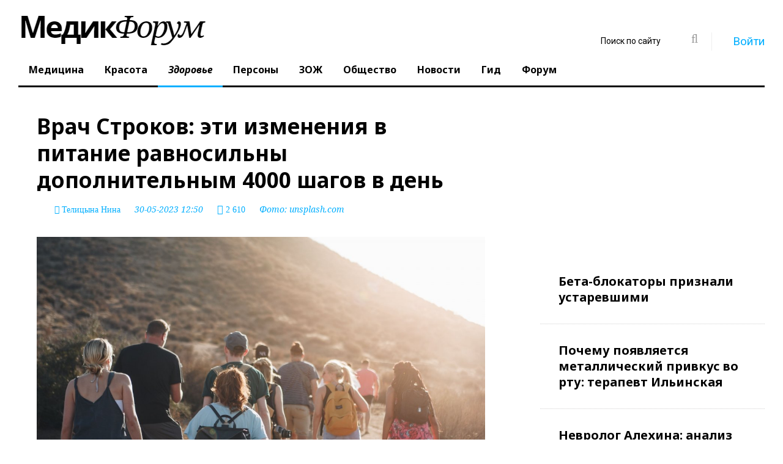

--- FILE ---
content_type: text/html; charset=utf-8
request_url: https://www.medikforum.ru/health/144429-rekomenduetsya-ohvatit-4000-dopolnitelnyh-poziciy-v-etoy-oblasti.html
body_size: 17301
content:
<!DOCTYPE html>
<html lang="ru" class="wide wow-animation">
  <head>
    <meta name="format-detection" content="telephone=no">
    <meta name="viewport" content="width=device-width, height=device-height, initial-scale=1.0, maximum-scale=1.0, user-scalable=0">
    <meta http-equiv="X-UA-Compatible" content="IE=Edge">
	<meta name="robots" content="noyaca" />
	<meta name="verify-admitad" content="5fac882f0e" />
    <link rel="icon" href="/favicon.ico?v=1" type="image/x-icon">
	<link rel="preload" as="script" href="/templates/med_scroll_new/js/core.min.js?v=10">
	<link rel="preload" as="script" href="/templates/med_scroll_new/js/script.js?v=35">
	<link rel="preload" as="style" href="/templates/med_scroll_new/css/style.css?v=97">
	<link rel="preload" href="https://www.medikforum.ru/engine/editor/jscripts/froala/fonts/fontawesome-webfont.woff2?v=4.5.0" as="font" type="font/woff2" crossorigin>
	<link rel="preconnect" href="https://mc.yandex.ru/">
	<link rel="preconnect" href="https://an.yandex.ru/">
	<!-- Google Tag Manager -->
<script>(function(w,d,s,l,i){w[l]=w[l]||[];w[l].push({'gtm.start':
new Date().getTime(),event:'gtm.js'});var f=d.getElementsByTagName(s)[0],
j=d.createElement(s),dl=l!='dataLayer'?'&l='+l:'';j.async=true;j.src=
'https://www.googletagmanager.com/gtm.js?id='+i+dl;f.parentNode.insertBefore(j,f);
})(window,document,'script','dataLayer','GTM-N89DPWJ');</script>
<!-- End Google Tag Manager -->
    <!-- Stylesheets-->
	<style>@charset "UTF-8";html{font-family:sans-serif}body{margin:0}header,main,nav,section{display:block}a{background-color:transparent}img{border:0}button,input{color:inherit;font-family:inherit;font-size:inherit;font-style:inherit;font-variant:inherit;font-weight:inherit;line-height:inherit;margin:0}button{overflow:visible}button{text-transform:none}button{-webkit-appearance:button}input{line-height:normal}*{box-sizing:border-box}::before,::after{box-sizing:border-box}html{font-size:10px}body{font-family:roboto,Helvetica,Arial,sans-serif;font-size:19px;line-height:1.375;color:rgb(0,0,0);background-color:rgb(255,255,255)}input,button{font-family:inherit;font-size:inherit;line-height:inherit}a{color:rgb(2,175,255);text-decoration:none}img{vertical-align:middle}.img-responsive{display:block;max-width:100%;height:auto}.small{font-size:87%}.text-left{text-align:left}.text-center{text-align:center}ul{margin-top:0;margin-bottom:11px}label{display:inline-block;max-width:100%;margin-bottom:5px;font-weight:700}.form-control{display:block;width:100%;height:50px;padding:13px 20px;font-size:16px;line-height:1.375;color:rgb(153,153,153);background-color:rgb(255,255,255);background-image:none;border:1px solid rgb(204,204,204);border-top-left-radius:0;border-top-right-radius:0;border-bottom-right-radius:0;border-bottom-left-radius:0;-webkit-box-shadow:rgba(0,0,0,.0745098) 0 1px 1px inset;box-shadow:rgba(0,0,0,.0745098) 0 1px 1px inset}.form-control::-webkit-input-placeholder{color:rgb(153,153,153)}.form-group{margin-bottom:15px}.btn{display:inline-block;margin-bottom:0;font-weight:700;text-align:center;vertical-align:middle;background-image:none;border:1px solid transparent;white-space:nowrap;padding:13px 20px;font-size:16px;line-height:1.375;border-top-left-radius:0;border-top-right-radius:0;border-bottom-right-radius:0;border-bottom-left-radius:0}.btn-warning{color:rgb(255,255,255);background-color:rgb(255,246,2);border-color:rgb(255,246,2)}.col-xs-12{position:relative;min-height:1px;padding-left:30px;padding-right:30px}.col-xs-12{float:left}.col-xs-12{width:100%}html :first-child{margin-top:0}html :last-child{margin-bottom:0}.shell{margin-right:auto;margin-left:auto;padding-left:30px;padding-right:30px;min-width:300px;max-width:480px}@media (min-width:992px){.shell{max-width:970px}}@media (min-width:1200px){.shell{max-width:1790px}}.range{margin-left:-30px;margin-right:-30px}[class*="cell-"]{padding-left:30px;padding-right:30px}@media (min-width:480px){.range{display:-webkit-flex;-webkit-flex:0 1 auto;-webkit-flex-flow:row wrap}.range>[class*="cell"]{-webkit-flex:0 0 100%;max-width:100%}}@media (min-width:480px){.range-xs-middle{-webkit-align-items:center}}@media (min-width:1200px){.range>.cell-lg-6{-webkit-flex-basis:50%;max-width:50%}}.veil{display:none!important}@media (min-width:768px){.reveal-sm-block{display:block!important}.reveal-sm-inline-block{display:inline-block!important}.reveal-sm-flex{display:-webkit-flex!important}.veil-sm{display:none!important}}a{color:rgb(2,175,255)}.small{font-size:14px;line-height:1.85714}ul{padding:0;margin:0}.list-inline-0>li{display:inline-block}.page .text-white{color:rgb(255,255,255)}.text-center{text-align:center}@media (min-width:768px){.text-sm-left{text-align:left}}.btn{padding:13px 28px;font-family:'noto sans'}.btn-warning{color:rgb(0,0,0);background-color:rgb(255,246,2);border-color:rgb(255,246,2)}.icon{display:inline-block;text-align:center}.icon::before{position:relative;display:inline-block;font-weight:400;font-style:normal;font-size:16px;speak:none;text-transform:none;-webkit-font-smoothing:antialiased}.icon.icon-circle{width:50px;height:50px;line-height:50px}.icon-default{background-color:rgb(255,255,255);color:rgb(153,153,153)}.icon-gray-base{background-color:rgb(0,0,0);color:rgb(255,255,255);background-position:initial initial;background-repeat:initial initial}.icon-circle{border-top-left-radius:50%;border-top-right-radius:50%;border-bottom-right-radius:50%;border-bottom-left-radius:50%}.section-top-50{padding-top:50px}html .page .offset-top-5{margin-top:5px}html .page .offset-top-12{margin-top:12px}@media (min-width:1200px){html .page .offset-lg-negative-right-26{margin-right:-26px}}html .element-groups-xl-custom{-webkit-transform:translateY(-30px);margin-bottom:-30px;margin-left:-30px}html .element-groups-xl-custom>*,html .element-groups-xl-custom>:first-child{display:inline-block;margin-top:30px;margin-left:30px}.text-normal{font-style:normal}body{-webkit-font-smoothing:subpixel-antialiased}img{max-width:100%;display:inline-block;height:auto}.divider-vertical{display:inline-block;border-top-style:none;border-left-width:1px;border-left-style:solid;border-left-color:rgb(239,239,239);width:1px}.divider-vertical.divider-xs{height:30px;margin-left:30px;margin-right:29px}.post{position:relative}.post .post-inner{display:inline-block;position:relative;margin:0 auto;width:100%;max-width:100%}@media (min-width:992px){.post .post-inner{width:100%}}.post-variant-1{display:-webkit-flex}.post-variant-1 img{min-width:100%}.form-control{display:block;width:100%;height:50px;padding:13px 20px;font-family:'noto serif',serif;font-style:italic;font-size:14px;line-height:1.57143;color:rgb(0,0,0);background-color:rgb(255,255,255);border:1px solid rgb(204,204,204);border-top-left-radius:0;border-top-right-radius:0;border-bottom-right-radius:0;border-bottom-left-radius:0;box-shadow:none;outline:none}.form-control::-webkit-input-placeholder{color:rgb(0,0,0)}.rd-navbar{display:none}.rd-navbar{display:none;background-color:rgb(255,255,255);box-shadow:none;background-position:initial initial;background-repeat:initial initial}.rd-navbar-toggle{position:relative;width:48px;height:48px;line-height:48px;color:rgb(255,255,255);background-color:transparent;border:none;display:none}.rd-navbar-toggle span{position:relative;display:block;margin:auto}.rd-navbar-toggle span::after,.rd-navbar-toggle span::before{content:'';position:absolute;left:0;top:-8px}.rd-navbar-toggle span::after{top:8px}.rd-navbar-toggle span::after,.rd-navbar-toggle span::before,.rd-navbar-toggle span{width:24px;height:4px;background-color:rgb(255,255,255);border-top-left-radius:2px;border-top-right-radius:2px;border-bottom-right-radius:2px;border-bottom-left-radius:2px}.rd-navbar-toggle span{-webkit-transform:rotate(180deg)}.rd-navbar-toggle span::before,.rd-navbar-toggle span::after{-webkit-transform-origin:1.71429px 50%}.rd-navbar-brand .brand-name{font-family:'noto serif',serif;font-size:60px;line-height:60px;text-decoration:none;font-weight:300;font-style:italic;color:rgb(0,0,0)}.rd-navbar-brand .brand-name span{font-family:'noto sans',serif;font-weight:700;font-style:normal}.rd-navbar-search-toggle{display:inline-block;font-weight:400;font-style:normal;font-variant:normal;font-size:18px;line-height:36px;font-family:FontAwesome}.rd-navbar-search-toggle,.rd-navbar-search-toggle::before,.rd-navbar-search-toggle::after{text-align:center;width:36px;height:36px}.rd-navbar-search-toggle::before,.rd-navbar-search-toggle::after{position:absolute;left:0;top:0}.rd-navbar-search-toggle::before{content:'\f002';-webkit-transform:scale(1) rotate(0deg)}.rd-navbar:not(.rd-navbar-fixed) .rd-navbar-search-toggle::after{content:'\f00d';-webkit-transform:scale(0) rotate(-90deg)}.rd-navbar-search-form-submit{display:inline-block;position:relative;width:48px;height:48px;line-height:48px;color:rgb(153,153,153);text-align:center;font-size:24px}.rd-navbar-search-form-submit::before{content:'\f002';font-family:fontawesome;font-weight:400;font-size:20px}.rd-navbar-login{display:block;background-color:rgb(255,255,255);padding:20px;border:1px solid rgb(239,239,239);position:absolute;top:50px;right:0;opacity:0;z-index:-1;width:290px;background-position:initial initial;background-repeat:initial initial}.user-forms{z-index:99}.form-group{position:relative;text-align:left}.form-group{text-align:left}label{display:block}ul{list-style:none}@media (max-width:767px){body{font-family:roboto,Helvetica,Arial,sans-serif;font-size:16px;line-height:1.375;color:rgb(0,0,0);background-color:rgb(255,255,255)}.shell{margin-right:0;margin-left:0;padding:0 5px;min-width:300px;max-width:100%}.range{margin-left:0;margin-right:0}[class*="cell-"]{padding:0}.icon.icon-circle{width:40px;height:40px;line-height:40px}}@media (max-width:1199px) and (min-width:768px){.shell{margin-right:0;margin-left:0;padding:0 5px;min-width:300px;max-width:100%}.range{margin-left:0;margin-right:0}.post{margin:0 10px}}.instagram-media{margin:0 auto!important;}.vrezka{padding:15px;background-color:#0993dd;color:#fff;box-shadow: 0 14px 28px rgba(0,0,0,0.25), 0 10px 10px rgba(0,0,0,0.22);}h1,.h1{line-height: 1.26;font-size: 35px;font-family: noto sans,sans-serif;font-weight: 700;}.cell-lg-8 {-webkit-flex-basis: 66.66667%;-ms-flex-preferred-size: 66.66667%;flex-basis: 66.66667%;max-width: 66.66667%;}.cell-lg-4 {-webkit-flex-basis: 33.33333%;-ms-flex-preferred-size: 33.33333%;flex-basis: 33.33333%;max-width: 33.33333%;}.rd-navbar-static .rd-navbar-nav>li>a, .rd-navbar-fullwidth .rd-navbar-nav>li>a {position: relative;display: block;padding: 15px 17px 16px;font-family: noto sans,serif;color: #000;font-weight: 700;font-size: 16px;line-height: 1.2;text-decoration: none;transition: .3s ease-out;}@media screen and (min-width:768px){.video_player_yt{width:100%;height:400px}}.warning_txt {padding: 35px; background-color: #f1f1f1; font-style: italic;}.rd-navbar-static .rd-navbar-nav > li > .rd-navbar-dropdown li.rd-navbar--has-dropdown > a:after, .rd-navbar-fullwidth .rd-navbar-nav > li > .rd-navbar-dropdown li.rd-navbar--has-dropdown > a:after {content: '\f105'!important;font-family: 'FontAwesome'!important;}</style>
	<style>
		.rd-navbar-static .rd-navbar-dropdown, .rd-navbar-fullwidth .rd-navbar-dropdown {
		  width: 300px!important;
		}
	</style>
	
		<!--[if lt IE 10]>
    <div style="background: #212121; padding: 10px 0; box-shadow: 3px 3px 5px 0 rgba(0,0,0,.3); clear: both; text-align:center; position: relative; z-index:1;"><a href="http://windows.microsoft.com/en-US/internet-explorer/"><img src="images/ie8-panel/warning_bar_0000_us.jpg" border="0" height="42" width="820" alt="You are using an outdated browser. For a faster, safer browsing experience, upgrade for free today."></a></div>
    <script src="js/html5shiv.min.js"></script>
		<![endif]-->
	<meta charset="utf-8">
<title>Вы охватите 4000 дополнительных шагов, если измените сове питание. |  MedikForum.ru</title>
<meta name="description" content="Если вы хотите быть в хорошей физической форме, вы должны заниматься спортом. Это считается набором. Но питание также играет свою роль в фитнесе, как теперь обнаружили исследователи. Это может сравниться с эффектом от дополнительных 4000 шагов в день. Просто ешьте в меру.">


<meta property="og:type" content="article">
<meta property="og:title" content="Врач Строков: эти изменения в питание равносильны дополнительным 4000 шагов в день">
<meta property="og:url" content="https://www.medikforum.ru/health/144429-rekomenduetsya-ohvatit-4000-dopolnitelnyh-poziciy-v-etoy-oblasti.html">
<meta name="news_keywords" content="советы врачей, средиземноморская диета, долголетие">
<meta property="og:image" content="https://mon.medikforum.ru/uploads/posts/2023-05/1685441222_luke-porter-neqec7qa9fm-unsplash.jpg">
<meta property="og:description" content="Если вы хотите быть в хорошей физической форме, вы должны заниматься спортом. Это считается набором. Но питание также играет свою роль в фитнесе, как теперь обнаружили исследователи. Это может сравниться с эффектом от дополнительных 4000 шагов в день. Просто ешьте в меру. Согласно недавнему">
<link rel="search" type="application/opensearchdescription+xml" href="https://www.medikforum.ru/index.php?do=opensearch" title="Информационный портал о здоровье, медицине и красоте в России и мире"><link rel="amphtml" href="https://www.medikforum.ru/health/144429-rekomenduetsya-ohvatit-4000-dopolnitelnyh-poziciy-v-etoy-oblasti/amp.html">
<link rel="preload" as="image" href="https://mon.medikforum.ru/uploads/posts/2023-05/1685441222_luke-porter-neqec7qa9fm-unsplash.jpg"><link rel="preload" as="image" href="https://mon.medikforum.ru/uploads/posts/2023-05/thumbs/1685441222_luke-porter-neqec7qa9fm-unsplash.jpg"><link rel="preload" as="image" href="https://mon.medikforum.ru/uploads/posts/2023-05/1685441222_luke-porter-neqec7qa9fm-unsplash.jpg"><link rel="preload" as="image" href="https://mon.medikforum.ru/uploads/posts/2023-05/1685441222_luke-porter-neqec7qa9fm-unsplash.jpg">


<link href="/templates/med_scroll_new/css/style.css?v=96" rel="stylesheet">


<link href="/engine/editor/jscripts/froala/fonts/font-awesome.css" rel="stylesheet">


  </head>
  <body>
<!-- Google Tag Manager (noscript) -->
<noscript><iframe src="https://www.googletagmanager.com/ns.html?id=GTM-N89DPWJ"
height="0" width="0" style="display:none;visibility:hidden"></iframe></noscript>

<!-- Yandex.Metrika counter -->
<script type="text/javascript" >
   (function(m,e,t,r,i,k,a){m[i]=m[i]||function(){(m[i].a=m[i].a||[]).push(arguments)};
   m[i].l=1*new Date();k=e.createElement(t),a=e.getElementsByTagName(t)[0],k.async=1,k.src=r,a.parentNode.insertBefore(k,a)})
   (window, document, "script", "https://mc.yandex.ru/metrika/tag.js", "ym");

   ym(87003818, "init", {
        clickmap:true,
        trackLinks:true,
        accurateTrackBounce:true,
        webvisor:true
   });
</script>
<noscript><div><img src="https://mc.yandex.ru/watch/87003818" style="position:absolute; left:-9999px;" alt="" /></div></noscript>
<!-- /Yandex.Metrika counter -->

<script type="text/javascript">(function(c,s,t,r,e,a,m){c[e]=c[e]||function(){(c[e].q=c[e].q||[]).push(arguments)},c[e].p=r,a=s.createElement(t),m=s.getElementsByTagName(t)[0],a.async=1,a.src=r,m.parentNode.insertBefore(a,m)})(window,document,'script','https://c.sberlead.ru/clickstream.bundle.js','csa');csa('init', {analyticsId: '05c44156-d27a-489f-8a97-4ce2e7a0c419'}, true, true);</script>

<!-- End Google Tag Manager (noscript) -->

  
    <!-- Page-->
    <div class="page text-left">
		<div class="shell">
			<div class="reveal-sm-flex range-xs-middle">
				<div class="text-center col-xs-12" style="background-color: #fff;"></div>
			</div>
		</div>
	
	  <header class="page-head" style="min-height:134px;">
        <div class="rd-navbar-wrap">
          <nav class="rd-navbar rd-navbar-default rd-navbar-static" data-layout="rd-navbar-fixed" data-sm-layout="rd-navbar-fullwidth" data-lg-layout="rd-navbar-static" data-stick-up-offset="198" data-md-layout="rd-navbar-fullwidth">
            <div class="rd-navbar-inner">
              
              <div class="rd-navbar-panel">
                <button class="rd-navbar-toggle" data-rd-navbar-toggle=".rd-navbar-nav-wrap"><span></span></button>
                <div class="rd-navbar-brand"><a href="/" class="brand-name"><img src="/templates/med_scroll_new/logo.jpg" /></a></div>
              </div>
              <div class="rd-navbar-nav-wrap">
                <div class="rd-navbar-social-list">
				<div class="rd-navbar-top-part-right" style="position: absolute; top: 40px; right: 30px; z-index:3;">
                  <div data-rd-navbar-toggle=".rd-navbar-search-wrap" class="rd-navbar-search-toggle"></div>
					  <div class="rd-navbar-search-wrap">
						<div class="rd-navbar-search">
						  <form action="" method="post" class="rd-navbar-search-form">
								<input type="hidden" name="do" value="search" />
								<input type="hidden" name="subaction" value="search" />
							<label class="rd-navbar-search-form-input">
								<input type="text" name="story" id="story" placeholder="Поиск по сайту" autocomplete="off">
							</label>
							<button type="submit" class="rd-navbar-search-form-submit"></button>
						  </form>
						</div>
					  </div>
					  <div class="divider-vertical divider-xs"></div>
					 
 
  <div class="element-groups-xl-custom user-forms"><a href="#" data-rd-navbar-toggle=".rd-navbar-login" class="rd-navbar-login-btn"><span class="icon icon-sm fa fa-unlock-alt text-white veil-sm"></span><span class="veil reveal-sm-inline-block">Войти</span></a>
	<!-- Navbar login-->
	<div class="rd-navbar-login">
	  <form method="post" action=''>
		<div class="form-group">
		  <input type="text" name="login_name" placeholder="E-mail" class="form-control" />
		</div>
		<div class="form-group offset-top-12">
		  <input type="password" name="login_password" placeholder="Пароль" class="form-control" />
		</div>
		<div>
			<a href="https://oauth.vk.com/authorize?client_id=6347267&amp;redirect_uri=https%3A%2F%2Fwww.medikforum.ru%2Findex.php%3Fdo%3Dauth-social%26provider%3Dvk&amp;scope=offline%2Cemail&amp;state=31834940470e849de44c8efd4bc3bf2e&amp;response_type=code&amp;v=5.90" target="_blank"><div class="icon icon-circle fa fa-vk icon-gray-base offset-top-5" title="Авторизация через Вконтакте"></div></a>
			<a href="https://www.facebook.com/dialog/oauth?client_id=473100466100143&amp;redirect_uri=https%3A%2F%2Fwww.medikforum.ru%2Findex.php%3Fdo%3Dauth-social%26provider%3Dfc&amp;scope=public_profile%2Cemail&amp;display=popup&amp;state=31834940470e849de44c8efd4bc3bf2e&amp;response_type=code" target="_blank"><div class="icon icon-circle fa fa-facebook icon-gray-base offset-top-5" title="Авторизация через Фейсбук"></div></a>
			
			
			<a href="https://www.medikforum.ru/index.php?do=register" class="rd-navbar-register-btn"><span class="icon icon-sm fa fa-user text-white veil-sm"></span><span class="veil reveal-sm-inline-block">Регистрация</span></a>
		</div>
		<input name="login" type="hidden" id="login" value="submit">
		<button type="submit" class="btn btn-warning offset-top-12 text-normal">Войти</button>
	  </form>
	</div><!--<a href="https://www.medikforum.ru/index.php?do=register" class="rd-navbar-register-btn"><span class="icon icon-sm fa fa-user text-white veil-sm"></span><span class="veil reveal-sm-inline-block">Регистрация</span></a>-->
  </div>
  
                </div>
                </div>
                <ul class="rd-navbar-nav">
                  <!--<li ><a href="/">Главная</a></li>-->
                  <li ><a href="/medicine/">Медицина</a></li>
                  <li ><a href="/beauty/">Красота</a></li>
                  <li class="active"><a href="/health/">Здоровье</a></li>
                  <li ><a href="/persons/">Персоны</a></li>
                  <li ><a href="/zoj/">ЗОЖ</a></li>
                  <li ><a href="/society/">Общество</a></li>
                  <li ><a href="/tags/">Новости</a></li>
                  <li><a href="/guide.html">Гид</a></li>
                  <li><a href="/forum/">Форум</a></li>
                </ul>
              </div>
            </div>
          </nav>
        </div>
      </header>

	  <main class="page-content">

		
		

		
		
        <section class="offset-top-25 infinity-article">
          <div class="shell">
            <div class="range text-md-left">
              <div class="cell-lg-8">
				
					

				
				
				
				
					
					
					<div class="cell-lg-9">
	<div class="range range-lg-reverse">
	  <div class="cell-lg-12">
		<div class="post post-default post-variant-3" style="margin:0;" id="end_news">
		<article itemscope itemtype="http://schema.org/NewsArticle">
		  <div class="offset-top-12">
			<h1 class="h1 text-gray-base" itemprop="headline">Врач Строков: эти изменения в питание равносильны дополнительным 4000 шагов в день</h1>
			<div class="post-meta element-groups-custom offset-top-12">  <i class="fa fa-user" aria-hidden="true" itemprop="author" itemscope itemtype="http://schema.org/Person"> <a href="https://www.medikforum.ru/user/nina_telicyna/news/"><span itemprop="name">Телицына Нина</span></a></i>  <time datetime="2023-05-30T12:50:52+0300" itemprop="datePublished">30-05-2023 12:50</time> <span class="icon fa fa-eye"> <noindex>2 610</noindex></span><!-- <a href="#comments" class="post-meta-comment show-comments" rel="nofollow"><noindex>0</noindex></a>-->  <small>Фото: <a rel="nofollow" href="https&#58;//unsplash.com/photos/NEqEC7qa9FM" target="_blank" id="img_from" class="img_from" data-url="https&#58;//unsplash.com/photos/NEqEC7qa9FM">https&#58;//unsplash.com/photos/NEqEC7qa9FM</a></small></div>
			<meta itemscope itemprop="mainEntityOfPage" itemType="https://schema.org/WebPage" itemid="https://www.medikforum.ru/health/144429-rekomenduetsya-ohvatit-4000-dopolnitelnyh-poziciy-v-etoy-oblasti.html"/>
		  </div>

		  
		  
		  <div class="offset-top-12" itemprop="articleBody"><div style="text-align:center;"><!--dle_image_begin:https://mon.medikforum.ru/uploads/posts/2023-05/1685441222_luke-porter-neqec7qa9fm-unsplash.jpg|--><img   data-src="https://mon.medikforum.ru/uploads/posts/2023-05/1685441222_luke-porter-neqec7qa9fm-unsplash.jpg" class="lazy" src="https://mon.medikforum.ru/uploads/posts/2023-05/1685441222_luke-porter-neqec7qa9fm-unsplash.jpg" width="1200" height="800"  style="max-width:100%;" alt="Врач Строков: эти изменения в питание равносильны дополнительным 4000 шагов в день" /><!--dle_image_end--></div><br><br><b>Если вы хотите быть в хорошей физической форме, вы должны заниматься спортом. Это считается набором. Но питание также играет свою роль в фитнесе, как теперь обнаружили исследователи. Это может сравниться с эффектом от дополнительных 4000 шагов в день.<br></b><br><br>Просто ешьте в меру. Согласно недавнему исследованию, это может сработать. Те, кто питается по средиземноморской диете, достигают таких же положительных эффектов, как и при дополнительных 4000 шагов в день.<br><br><div class="quote">«Это исследование предоставляет одни из самых убедительных и точных данных на сегодняшний день, которые показывают связь между тем, что лучшее питание может привести к улучшению физической формы. Улучшение физической формы, наблюдалось у участников на лучшей диете, было похоже на эффект, когда они проходили больше 4000 шагов каждый день», - говорит врач-нутрициолог Игорь Строков специально для МедикФорум.</div><br><br><div class="read_more"><a href="https://www.medikforum.ru/medicine/41665-perechen-zhiznenno-vazhnyh-lekarstv-rasshirili-na-46-preparatov.html" target="_blank">Перечень жизненно важных лекарств расширили на 46 препаратов</a></div><br><br><h3>Исследовательская группа проанализировала эти данные о фитнесе</h3><br>Исследовательская группа изучила кардиореспираторную пригодность для своего анализа. Это способность легких и кровотока доставлять кислород в организм. Кардиореспираторная пригодность обычно ухудшается в течение жизни. Вот почему, в том числе, иммунная система работает уже не так эффективно и возрастает риск сердечно-сосудистых заболеваний. <br><br>Кардиореспираторная подготовка также учитывает здоровье других органов, таких как сердце, легкие, кровеносные сосуды и мышцы. Поэтому он считается одним из наиболее значимых прогностических факторов долголетия и здоровья.<br><br><br><div class="read_more"><a href="https://www.medikforum.ru/incident/11832-gruzovik-obrushil-most.html" target="_blank">Грузовик обрушил мост</a></div><br><br><h3>Вот что такое фитнес-питание</h3><br><div class="quote">"Традиционная средиземноморская диета означает: много свежих овощей и фруктов, бобовые, цельнозерновые продукты с высоким содержанием клетчатки и орехи, мало мяса, много рыбы и высококачественные масла, такие как оливковое масло". </div><br><br>Во всей когорте общее потребление энергии составило около<ul class="list-marked"><li>44 процента из углеводов</li><li>36 процентов из жиров и</li><li>17 процентов из белков.</li></ul><div class="quote">«Если 20-летний изменит питание, он получит около десяти лет жизни. <b>Когда 60-летний человек делает этот переход, он все равно получает около восьми лет жизни</b>».</div><br><br><br>Ранее МедикФорум <a href="https://www.medikforum.ru/zoj/144419-vrach-bobrovskiy-nazval-samyy-vrednyy-i-samyy-poleznyy-tip-krasnogo-myasa.html">писал</a> о самом вредном виде мяса.<br><br><br><br><p class="warning_txt"><b>Важно<span style="color:#fc272d;">!</span></b> Информация предоставлена в справочных целях. О противопоказаниях и побочных действиях спрашивайте у специалиста и ни при каких обстоятельствах не занимайтесь самолечением. При первых признаках заболевания обратитесь к врачу.</p></div>
		  
		  
		  
		  
		  
			

		  
		  
		  
		  
			
			<style>
				.article_expert {background-color:#f1f1f1; padding:30px; display: inline-block; margin-top: 20px; width:100%;}
				.article_expert_name {font-weight: 500;}
				.article_expert_photo {width: max-content; float: left; margin-right: 20px; border-radius: 50%; overflow: hidden; display: block; max-width: 150px; max-height: 150px;}
				.article_org_logo {width: max-content; float: left; margin-right: 20px; overflow: hidden; display: block; max-width: 150px; max-height: 150px;}
				.article_expert_descr {margin: 25px 0 0 0; font-size: 12px;}
				.article_expert_knows {font-style: italic; font-size: 14px;}
				.article_expert_link {color:#000; text-decoration:none;}
				.article_expert_link:hover {text-decoration:underline;}
				.old-ul li{list-style: inside; margin-left: 20px;}
			</style>
		  
<div class="scroller-status">
  <div class="infinite-scroll-request loader-ellips">
  </div>
</div>		  

<div class="article__bottom offset-top-45"><div class="article__bottom-list"><span class="article__bottom-txt">Читать MedikForum.ru в </span><a class="article__bottom-item m-ya" href="https://yandex.ru/news/?favid=12390" title="Яндекс Новости" target="_blank"></a><a class="article__bottom-item m-dzen" href="https://zen.yandex.ru/medikforum.ru?invite=1" title="Яндекс.Дзен" target="_blank"></a></div>
<script src="https://yastatic.net/share2/share.js"></script>
<div class="ya-share2" data-curtain data-shape="round" data-limit="0" data-direction="vertical" data-more-button-type="long" data-services="vkontakte,odnoklassniki,telegram" data-title="Врач Строков: эти изменения в питание равносильны дополнительным 4000 шагов в день" data-url="https://www.medikforum.ru/health/144429-rekomenduetsya-ohvatit-4000-dopolnitelnyh-poziciy-v-etoy-oblasti.html"></div>
</div>

<style>

.read_more:before {
  font:normal normal normal 14px/1 FontAwesome;
  content: '\f004';
  color: #ff0000;
    font-size: 21px;
    margin-right: 15px;
}
.read_more {margin-bottom: -15px; padding: 0 15px; border-bottom: 1px #f1f1f1 solid; border-top: 1px #f1f1f1 solid;}
.read_more a {
    font-size: 22px;
    color: #000;
    font-weight: 700;
    font-style: italic;
    text-decoration: underline;
}
.read_more_related {margin-top: 15px; padding: 10px 15px;}
.read_more_related a {
    font-size: 22px;
    color: #000;
    font-weight: 700;
    font-style: italic;
    text-decoration: underline;
}
</style>
		  
		  </article>
		  
		</div>
	  </div>
		
	</div>
	
			<div class="full-story-ads-bottom offset-top-60 offset-bottom-0">
		<!-- Yandex.RTB R-A-32874-13 -->
		<div id="yandex_rtb_R-A-32874-13-144429"></div>
		<script type="text/javascript">
			(function(w, d, n, s, t) {
				w[n] = w[n] || [];
				w[n].push(function() {
					Ya.Context.AdvManager.render({
						blockId: "R-A-32874-13",
						renderTo: "yandex_rtb_R-A-32874-13-144429",
						pageNumber: 144429
					});
				});
				t = d.getElementsByTagName("script")[0];
				s = d.createElement("script");
				s.type = "text/javascript";
				s.src = "//an.yandex.ru/system/context.js";
				s.async = false;
				t.parentNode.insertBefore(s, t);
			})(this, this.document, "yandexContextAsyncCallbacks");
		</script>
	</div>


<div class="read_more_related"><a href="https://www.medikforum.ru/zoj/79240-pravilo-10-000-shagov-v-den-mogut-peresmotret.html">Правило 10 000 шагов в день могут пересмотреть</a></div><div class="read_more_related"><a href="https://www.medikforum.ru/health/91554-uchenye-podschitali-kolichestvo-shagov-kotorye-nuzhny-chtoby-snizit-veroyatnost-smerti.html">Ученые подсчитали количество шагов, которые нужны, чтобы снизить вероятность смерти</a></div><div class="read_more_related"><a href="https://www.medikforum.ru/health/139473-demenciya-skolko-shagov-vy-delaete-v-den-optimalnyy-podschet-shagov-mozhet-snizit-risk-na-62.html">Сколько шагов вы делаете в день? Невролог назвала количества, которое снижает риск деменции на 62%</a></div>


<div class="post-meta offset-top-45"><span class="post-meta-tags">Теги : <a href="https://www.medikforum.ru/tags/%D1%81%D0%BE%D0%B2%D0%B5%D1%82%D1%8B%20%D0%B2%D1%80%D0%B0%D1%87%D0%B5%D0%B9/">советы врачей</a>, <a href="https://www.medikforum.ru/tags/%D1%81%D1%80%D0%B5%D0%B4%D0%B8%D0%B7%D0%B5%D0%BC%D0%BD%D0%BE%D0%BC%D0%BE%D1%80%D1%81%D0%BA%D0%B0%D1%8F%20%D0%B4%D0%B8%D0%B5%D1%82%D0%B0/">средиземноморская диета</a>, <a href="https://www.medikforum.ru/tags/%D0%B4%D0%BE%D0%BB%D0%B3%D0%BE%D0%BB%D0%B5%D1%82%D0%B8%D0%B5/">долголетие</a></span></div>





<style>
.article__bottom {
    display: -webkit-box;
    display: -webkit-flex;
    display: -moz-box;
    display: -ms-flexbox;
    display: flex;
    -webkit-box-align: center;
    -webkit-align-items: center;
    -moz-box-align: center;
    -ms-flex-align: center;
    align-items: center;
    -webkit-box-pack: justify;
    -webkit-justify-content: space-between;
    -moz-box-pack: justify;
    -ms-flex-pack: justify;
    justify-content: space-between;
}
.article__bottom-txt {
    display: inline-block;
    font-weight: bold;
    font-size: 17px;
    line-height: 17px;
    color: #5e5e5e;
    padding-right: 12px;
    padding-bottom: 0;
}
.article__bottom-list {
    -webkit-box-flex: 1;
    -webkit-flex: 1 auto;
    -moz-box-flex: 1;
    -ms-flex: 1 auto;
    flex: 1 auto;
	text-align: left;
}
.article__bottom-item:first-child {
    border-radius: 6px 0px 0px 6px;
}
.article__bottom-item.m-ya {
    width: 172px;
}
.article__bottom-item.m-ya {
    background-image: url(https://mon.medikforum.ru/uploads/yandexnews_btn.svg);
    width: 142px;
}
.article__bottom-item {
    background: #fff;
    display: inline-block;
    vertical-align: top;
    box-shadow: 0px 0.800089px 4.80053px rgb(32 33 36 / 28%);
    overflow: hidden;
    margin-right: 20px;
    background-repeat: no-repeat;
    background-size: cover;
    background-position: 50%;
    width: 49%;
    height: 32px;
}
.article__bottom-item:last-child {
    margin: 0;
    border-radius: 0px 6px 6px 0px;
}
.article__bottom-item.m-dzen {
    width: 143px;
}
.article__bottom-item.m-dzen {
    background-image: url(https://mon.medikforum.ru/uploads/yandexdzen_btn.svg);
    width: 120px;
}
</style>		

	
	
	<div id="comments"  class="heading-divider hidden">
		<p class="heading-italic text-light h3">Оставить комментарий</p>
	
	<!--dleaddcomments-->
	</div>

		
	<hr class="divider offset-top-60">
	<div class="range range-sm-justify offset-top-30 nextprev hidden">
	  <div class="cell-sm-6 cell-xl-4 text-sm-left">
		<div class="inset-left-30 infinity-next" data-url="https://www.medikforum.ru/health/144428-doktor-delitsya-pyatyu-sovetami-kak-izbavitsya-ot-zhira-na-zhivote-i-sdelat-zhivot-ploskim-bez-ogranichitelnoy-diety.html"></div>
	  </div>
	</div>
		
</div>

<script>
function MenuNewsBuild2(a, c) {
    var b = [];
    b[0] = "<a onclick=\"ajax_prep_for_edit('" + a + "', '" + c + '\'); return false;" href="#">' + menu_short + "</a>";
    "" != dle_admin && (b[1] = '<a href="' + dle_root + dle_admin + "?mod=editnews&action=editnews&id=" + a + '" target="_blank">' + menu_full + "</a>");
    
    return b
}
/*

var domain_img_url = "https&#58;//unsplash.com/photos/NEqEC7qa9FM";

if(domain_img_url.indexOf('.com') < 0) {
    domain_img_url = domain_img_url + '.com';
    document.getElementById('img_from').href = domain_img_url;
}
if(domain_img_url.indexOf('http') < 0) {
    domain_img_url = 'https://'+domain_img_url;
    document.getElementById('img_from').href = domain_img_url;
}

var domain_img_from = domain_img_url.split('/');
if(domain_img_from[2] !== undefined) {
document.getElementById('img_from').innerHTML = domain_img_from[2];
}
*/
</script>
					
				
				
				
				
				

              
			  </div>
			  
			  
              <div id="aside2-144429" class="cell-lg-4">
				<div class="sticky">
						
						
					
						<!-- Yandex.RTB R-A-32874-22 -->
						<div id="yandex_rtb_R-A-32874-22-144429" style="min-height:250px;"></div>
					
					
					
					

					
					
					
						
						<div class="offset-top-30 text-center">
							<noindex><div class="text-sm-left cell-xs-preffix-1 cell-xs-10 cell-sm-6 cell-sm-preffix-0 cell-md-4 offset-top-45 offset-sm-top-0">
	<div class="post post-variant-3">
	
	  <div class="h5 text-bold"><a href="https://www.medikforum.ru/medicine/139354-beta-blokatory-priznali-ustarevshimi.html" class="post-link">Бета-блокаторы признали устаревшими</a></div>
	</div>
</div>
<hr class="divider divider-dashed">
<div class="text-sm-left cell-xs-preffix-1 cell-xs-10 cell-sm-6 cell-sm-preffix-0 cell-md-4 offset-top-45 offset-sm-top-0">
	<div class="post post-variant-3">
	
	  <div class="h5 text-bold"><a href="https://www.medikforum.ru/health/140635-pochemu-poyavlyaetsya-metallicheskiy-privkus-vo-rtu-terapevt-ilinskaya.html" class="post-link">Почему появляется металлический привкус во рту: терапевт Ильинская</a></div>
	</div>
</div>
<hr class="divider divider-dashed">
<div class="text-sm-left cell-xs-preffix-1 cell-xs-10 cell-sm-6 cell-sm-preffix-0 cell-md-4 offset-top-45 offset-sm-top-0">
	<div class="post post-variant-3">
	
	  <div class="h5 text-bold"><a href="https://www.medikforum.ru/health/140636-vasha-krov-mozhet-pomoch-opredelit-rannee-nachalo-demencii-pokazalo-novoe-issledovanie.html" class="post-link">Невролог Алехина: анализ крови поможет определить раннее начало деменции</a></div>
	</div>
</div>
<hr class="divider divider-dashed">
</noindex>
						</div>
						
					
					
				</div>

<style>
.sticky {    position: static;
    position: sticky;
    top: 30px;
    right: 0;}
.sticky2 {
  top: 50px!important;
  position: fixed;
  z-index: 19;
}
.stop {
  position: relative;
  z-index: 19;
}
.mark {
	position: absolute;
    top: -16px;
    width: 238px;
    font-size: 9px;
	color: #000;
    background-color: #f1f1f1;
}
</style>

              </div>
			  
            </div>
          </div>
			<script type="text/javascript">
				(function(w, d, n, s, t) {
					w[n] = w[n] || [];
					w[n].push(function() {
						Ya.Context.AdvManager.render({
							blockId: "R-A-32874-22",
							renderTo: "yandex_rtb_R-A-32874-22-144429",
							pageNumber: "144429"
						});
					});
					t = d.getElementsByTagName("script")[0];
					s = d.createElement("script");
					s.type = "text/javascript";
					s.src = "//an.yandex.ru/system/context.js";
					s.async = true;
					t.parentNode.insertBefore(s, t);
				})(this, this.document, "yandexContextAsyncCallbacks");
			</script>
        </section>
      </main>
		
	  
      <!-- Page Footer-->
      <footer class="page-footer">
        <div class="shell offset-top-60">
          <hr class="divider divider-lg offset-0">
          <div class="range text-center text-lg-left section offset-top-0">
            <div class="cell-xs-4 cell-md-2 offset-top-45 offset-lg-top-0">
              <span class="h6">Разделы</span>
              <ul class="small text-center text-lg-left list-unstyled list text-italic font-accent">
				<li><a href="/guide.html">Путеводитель</a></li>
				<noindex>
				<li><a href="/medicine/">Медицина</a></li>
				<li><a href="/beauty/">Красота</a></li>
				<li><a href="/health/">Здоровье</a></li>
				<li><a href="/persons/">Персоны</a></li>
				<li><a href="/zoj/">ЗОЖ</a></li>
				<li><a href="/forum/">Форум</a></li>
				<li><a href="/tags/">Новости</a></li>
			    </noindex>
				<li><a href="/services.html">Сервисы</a></li>
				<li><a href="/?do=lastcomments">Комментарии</a></li>
              </ul>
            </div>
            
            <div class="cell-xs-4 cell-md-2 offset-top-45 offset-lg-top-0">
              <span class="h6">Информация</span>
              <ul class="small text-center text-lg-left list-unstyled list text-italic font-accent">
                <li><a href="/send.html">О портале</a></li>
                <li><a href="https://www.medikforum.ru/send.html#show_ads">Размещение рекламы</a></li>
                <li><a href="https://www.medikforum.ru/index.php?do=feedback">Обратная связь</a></li>
                <li><a href="https://www.medikforum.ru/rules.html">Правила сайта</a></li>
                <li><a href="https://www.medikforum.ru/politika-konfidencialnosti.html">Политика конфиденциальности</a></li>
                <li><a href="https://www.medikforum.ru/agreement.html">Обработка персональных данных</a></li>
              </ul>
			  <!-- list social-->
				<ul class="list-inline-0">
					<li><a rel="nofollow" href="https://news.yandex.ru/index.html?from=rubric&favid=12390" class="icon icon-circle fa fa-newspaper-o icon-default" target="_blank" title="Добавить в источники Яндекс Новости"></a></li>
					<li><a rel="nofollow" href="https://vk.com/medfor" class="icon icon-circle fa fa-vk icon-default" target="_blank"></a></li>
				</ul>
            </div>
			
				<div class="cell-xs-4 cell-md-2 offset-top-45 offset-lg-top-0">
				  <span class="h6">Архив новостей</span><br />
				  <div class="small text-center text-lg-left list-unstyled list text-italic font-accent">
					 <a class="archives" href="https://www.medikforum.ru/2025/12/">Декабрь 2025 (54)</a><br /><a class="archives" href="https://www.medikforum.ru/2025/11/">Ноябрь 2025 (278)</a><br /><a class="archives" href="https://www.medikforum.ru/2025/10/">Октябрь 2025 (217)</a><br /><a class="archives" href="https://www.medikforum.ru/2025/09/">Сентябрь 2025 (196)</a><br /><a class="archives" href="https://www.medikforum.ru/2025/08/">Август 2025 (250)</a><br /><a class="archives" href="https://www.medikforum.ru/2025/07/">Июль 2025 (291)</a><br /><a class="archives" href="https://www.medikforum.ru/2025/06/">Июнь 2025 (175)</a><br /><a class="archives" href="https://www.medikforum.ru/2025/05/">Май 2025 (136)</a><br /><a class="archives" href="https://www.medikforum.ru/2025/04/">Апрель 2025 (136)</a><br /><a class="archives" href="https://www.medikforum.ru/2025/03/">Март 2025 (146)</a><br /><a class="archives" href="https://www.medikforum.ru/2025/02/">Февраль 2025 (172)</a><br /><a class="archives" href="https://www.medikforum.ru/2025/01/">Январь 2025 (261)</a><br /><div id="dle_news_archive" style="display:none;"><a class="archives" href="https://www.medikforum.ru/2024/12/">Декабрь 2024 (283)</a><br /></div><div id="dle_news_archive_link" ><br /><a class="archives" href="/archive-news.html">Весь архив</a></div>
				  </div>
				</div>
            
			<div class="cell-xs-12 cell-md-6 offset-top-45 offset-lg-top-0">
                <div class="cell-md-12 text-center text-md-left offset-top-25 offset-md-top-0">
              <div class="brand reveal-md-inline-block"><noindex><a href="/" class="brand-name" rel="nofollow"><span>Медик</span>Форум</a></noindex></div>
              <p class="reveal-md-inline-block offset-top-20 offset-top-md-0 small">18+ © 2025. Электронное периодическое новостное издание «Медикфорум». Зарегистрировано Федеральной службой по надзору в сфере связи, информационных технологий и массовых коммуникаций (Роскомнадзор). Свидетельство Эл № ФС77-39067 от 09 марта 2010 г.<br /><br />
Учредитель: ООО «Медикфорум», главный редактор: Игорь Петров, директор по рекламе: Людмила Овчарова.<br />Адрес редакции: 107564, г. Москва, ул. Краснобогатырская, д. 42. Телефон: <a href="tel:+74959700222" rel="nofollow">+7 (495) 970-02-22</a>, e-mail: <a href="mailto:medikforum@yandex.ru" rel="nofollow">medikforum@yandex.ru</a>.<br /><br />
Все права защищены. Копирование и использование полных материалов запрещено, частичное цитирование возможно только при условии гиперссылки на сайт www.medikforum.ru.<br /><br />
Информация на сайте представлена исключительно в ознакомительных целях. Необходима консультация с вашим лечащим врачом перед использованием любого средства, препарата, лечения или процедуры.
</p>
            </div>
            </div>
          </div>

        </div>
      </footer>
      <!-- {%FOOTER_LINK}-->
    </div>

    <!-- Java script-->
	<script src="/engine/classes/min/index.php?g=general&amp;v=742d9"></script>
<script src="/engine/classes/min/index.php?f=engine/classes/js/jqueryui.js,engine/classes/js/dle_js.js&amp;v=742d9" defer></script>
	
    <script src="/templates/med_scroll_new/js/core.min.js?v=10"></script>
	<script src="https://cdn.jsdelivr.net/npm/lazyload@2.0.0-rc.2/lazyload.js"></script>
	<script>
<!--
var dle_root       = '/';
var dle_admin      = '';
var dle_login_hash = '0424815218975cafd171cd56f044b4e520041215';
var dle_group      = 5;
var dle_skin       = 'med_scroll_new';
var dle_wysiwyg    = '-1';
var quick_wysiwyg  = '1';
var dle_min_search = '4';
var dle_act_lang   = ["Да", "Нет", "Ввод", "Отмена", "Сохранить", "Удалить", "Загрузка. Пожалуйста, подождите..."];
var menu_short     = 'Быстрое редактирование';
var menu_full      = 'Полное редактирование';
var menu_profile   = 'Просмотр профиля';
var menu_send      = 'Отправить сообщение';
var menu_uedit     = 'Админцентр';
var dle_info       = 'Информация';
var dle_confirm    = 'Подтверждение';
var dle_prompt     = 'Ввод информации';
var dle_req_field  = ["Заполните поле с именем", "Заполните поле с сообщением", "Заполните поле с темой сообщения"];
var dle_del_agree  = 'Вы действительно хотите удалить? Данное действие невозможно будет отменить';
var dle_spam_agree = 'Вы действительно хотите отметить пользователя как спамера? Это приведёт к удалению всех его комментариев';
var dle_c_title    = 'Отправка жалобы';
var dle_complaint  = 'Укажите текст Вашей жалобы для администрации:';
var dle_mail       = 'Ваш e-mail:';
var dle_big_text   = 'Выделен слишком большой участок текста.';
var dle_orfo_title = 'Укажите комментарий для администрации к найденной ошибке на странице:';
var dle_p_send     = 'Отправить';
var dle_p_send_ok  = 'Уведомление успешно отправлено';
var dle_save_ok    = 'Изменения успешно сохранены. Обновить страницу?';
var dle_reply_title= 'Ответ на комментарий';
var dle_tree_comm  = '0';
var dle_del_news   = 'Удалить статью';
var dle_sub_agree  = 'Вы действительно хотите подписаться на комментарии к данной публикации?';
var dle_captcha_type  = '0';
var dle_share_interesting  = ["Поделиться ссылкой на выделенный текст", "Twitter", "Facebook", "Вконтакте", "Прямая ссылка:", "Нажмите правой клавишей мыши и выберите «Копировать ссылку»"];
var DLEPlayerLang     = {prev: 'Предыдущий',next: 'Следующий',play: 'Воспроизвести',pause: 'Пауза',mute: 'Выключить звук', unmute: 'Включить звук', settings: 'Настройки', enterFullscreen: 'На полный экран', exitFullscreen: 'Выключить полноэкранный режим', speed: 'Скорость', normal: 'Обычная', quality: 'Качество', pip: 'Режим PiP'};
var allow_dle_delete_news   = false;

//-->
</script>
    <script src="/templates/med_scroll_new/js/script.js?v=35"></script>

<script>
window.addEventListener("load", function(event) {
	$("img").lazyload();
});
</script>

	
<script>
$("iframe[src^='https://www.youtube.com']").addClass("video_player_yt");
$(".post-variant-3").find("br:eq(3)").after($(".person"));
$('.comment').hover(function() {
	$(this).find(".comment-reply-button").show();
},
function(){
  $(".comment-reply-button").hide();
});

$(".comments-tree-item:gt(1)").hide();
var count_comments = $('.comments-tree-item').size();
$(".ajax_comments_next").remove();
if(count_comments <= 2) {
	$("#show-all-comments" ).remove();
}
var dle_news_id= '{news_id}';
	var total_comments_pages= '30';
	var current_comments_page= '1';
$('#show-all-comments').on('click', function(event){
	$(".comments-tree-item").show();
	$(".ajax_loaded_comments").after("<div class=\"ajax_comments_next\"></div>");
	$("#show-all-comments" ).remove();
	
	$('.ajax_comments_next').waypoint(function() {
		if (current_comments_page < total_comments_pages ) {

			$.waypoints('disable');
			current_comments_page ++;
			ShowLoading('');

			$.get(dle_root + "engine/ajax/comments.php", { cstart: current_comments_page, news_id: dle_news_id, skin: dle_skin, massact:'disable' }, function(data){

				setTimeout(function() { $.waypoints('enable'); }, 300);
				HideLoading('');

				$(".ajax_loaded_comments").append(data.comments);
				$("#show-all-comments" ).remove();

			}, "json");

		} else {

			$.waypoints('destroy');
		}


	}, {
	  offset: 'bottom-in-view'
	});
	
});

$(function(){
	$("a[href^='#']").click(function(){
			var _href = $(this).attr("href");
			$("html, body").animate({scrollTop: $(_href).offset().top - 70+"px"});
			return false;
	});
});

$(".searchyoutube").load(function() {
    $(this).height( $("div.post").width() / 2);
    $(this).width($("div.post").width());
});

</script>










<script>
$(document).ready(function(){
	$('body').on('click','#nav-load',function(){
		var urlNext = $(this).attr('href');
		var scrollNext = $(this).offset().top - 200;
		if (urlNext !== undefined) {
			$.ajax({
				url: urlNext,
				beforeSend: function() {
					ShowLoading('');
				},            
				success: function(data) {
					$('#bottom-nav').remove();
					$('#dle-content').append($('#dle-content', data).html());
					$('#dle-content').after($('#bottom-nav'));
					/*window.history.pushState("", "", urlNext);*/
					lazyload();
					$('html, body').animate({scrollTop:scrollNext}, 800);    
					HideLoading('');
				},
				  error: function() {                
					HideLoading('');
					console.log('что-то пошло не так');
				  }
			});
		};
		return false;
	});
});
</script>
<style>
.nav-load a {color:#000;}
.nav-load:hover a {color:#fff;}
#bottom-nav {width:100%;}
</style>

<script type="text/javascript">
  WebFontConfig = {
    google: { families: [ 'Noto+Serif:400italic,700', 'Roboto:400,500,300,300italic', 'Noto+Sans:700,700italic'] }
  };

  (function() {
    var wf = document.createElement('script');
    wf.src = 'https://ajax.googleapis.com/ajax/libs/webfont/1/webfont.js';
    wf.type = 'text/javascript';
    wf.async = 'true';
    var s = document.getElementsByTagName('script')[0];
    s.parentNode.insertBefore(wf, s);
  })();
</script>

<link href="/engine/classes/min/index.php?f=engine/editor/css/default.css&amp;v=742d9" rel="stylesheet" type="text/css">




<script>
	var domain_img_url = "https&#58;//unsplash.com/photos/NEqEC7qa9FM";

if(domain_img_url.indexOf('.com') < 0) {
    domain_img_url = domain_img_url + '.com';
    $('#img_from').last().attr("href", domain_img_url);
}
if(domain_img_url.indexOf('http') < 0) {
    
    domain_img_url = 'https://'+domain_img_url;
    $('#img_from').last().attr("href", domain_img_url);
}

var domain_img_from = domain_img_url.split('/');
if(domain_img_from[2] !== undefined) {
$('#img_from').last().text(domain_img_from[2]);
}
</script>



<script src="https://unpkg.com/infinite-scroll@3/dist/infinite-scroll.pkgd.min.js"></script>
<!-- <script src="//platform.instagram.com/en_US/embeds.js"></script> -->
<script>
var nextPage = $('.post-prev').find('a').attr('href');
$('.page-content').infiniteScroll({
  // options
  path: function(){
	return $('.infinity-next:last').data('url');
},
  append: '.infinity-article',
  history: 'push',
  historyTitle: true,
  status: '.scroller-status'
});
$('.page-content').on( 'request.infiniteScroll', function( event, path ) {
	ym(5562691, 'hit', path);
  console.log( 'Loading page: ' + path );
  lazyload();
  $('#dle-content').append("<img src='//counter.yadro.ru/hit?t12.6;r"+escape(document.referrer)+((typeof(screen)=="undefined")?"":";s"+screen.width+"*"+screen.height+"*"+(screen.colorDepth?screen.colorDepth:screen.pixelDepth))+";u"+escape(document.URL)+";"+Math.random()+"' style='display:none;' />");
});

$('.page-content').on( 'append.infiniteScroll', function() {

	$(".post-variant-3").each(function( index ) {
		$(this).find("br:eq(3)").after($(this).find(".person"));
	});
	if ( typeof window.instgrm !== 'undefined' ) {
		/*window.instgrm.Embeds.process();*/
	}
	
var domain_img_url = $('.img_from').last().attr('data-url');

if(domain_img_url.indexOf('.com') < 0) {
    domain_img_url = domain_img_url + '.com';
    $('.img_from').last().attr("href", domain_img_url);
}
if(domain_img_url.indexOf('http') < 0) {
    
    domain_img_url = 'https://'+domain_img_url;
   $('.img_from').last().attr("href", domain_img_url);
    
}

var domain_img_from = domain_img_url.split('/');
if(domain_img_from[2] !== undefined) {
console.log(domain_img_url);
$('.img_from').last().text(domain_img_from[2]);
}

});
</script>









	<script>

		
$(function(){
	$('.show-comments').on('click', function() {
		console.log(123);
		$('.news-144429').toggleClass('hidden');
	});
});


	</script>
	
	








<style>
.marq-covid {padding: 10px 10px; font-size:18px;}
.marq-covid a{font-size:20px;}
.marq-covid:hover {background-color:#f1f1f1;}
</style>
<script>

(function ($) {
    $.fn.endlessScroll = function (options) {

        var options = $.extend({ width: "400px", height: "100px", steps : -2, speed : 40, mousestop : true }, options);

        var elem = $(this);
        var elemId = $(this).attr("id");
        var istep = options.steps;

        elem.css({ "overflow": "hidden", "width": options.width, "height": options.height, "position": "relative", "left": "0px", "top": "0px" })
        elem.wrapInner("<nobr />");

        elem.mouseover(function () {
            if (options.mousestop) { istep = 0; }
        })
        elem.mouseout(function () {
            istep = options.steps;
        });
        
        elem.wrapInner("<div id='" + elemId + "1' />");
        var e1 = $('#' + elemId + "1");
        e1.css({ "position": "absolute" }).clone().attr('id', elemId + "2").insertAfter(e1);
        var e2 = $('#' + elemId + "2");
        Repos(e1, e2, options.steps > 0);

        var refreshId = setInterval(function () {
            e1.css({ "left": (parseInt(e1.css("left")) + istep) + "px" });
            e2.css({ "left": (parseInt(e2.css("left")) + istep) + "px" });
            if ((parseInt(e1.css("left")) < 0) || (parseInt(e1.css("left")) > e1.width())) {
                Repos(e1, e2, options.steps > 0);
            }
        }, options.speed);


        function Repos(e1, e2, fwd) {
            e1.css({ "left": (fwd) ? "0px" : e1.width() + "px" });
            e2.css({ "left": (fwd) ? (-1 * e1.width()) + "px" : "0px" });
        }

        return elem;
    }
})(jQuery);
/*
	$(window).load(function () {
	
		$("#marquee").endlessScroll({
			width: "100%",
			height: "30px",
			steps: -3,
			speed: 20,
			mousestop: true
		});
		
	});
*/	
</script>

	<!--LiveInternet counter--><script>
new Image().src = "https://counter.yadro.ru/hit?r"+
escape(document.referrer)+((typeof(screen)=="undefined")?"":
";s"+screen.width+"*"+screen.height+"*"+(screen.colorDepth?
screen.colorDepth:screen.pixelDepth))+";u"+escape(document.URL)+
";h"+escape(document.title.substring(0,150))+
";"+Math.random();</script><!--/LiveInternet-->

<!-- Yandex.Metrika counter -->
<script type="text/javascript" >
   (function(m,e,t,r,i,k,a){m[i]=m[i]||function(){(m[i].a=m[i].a||[]).push(arguments)};
   m[i].l=1*new Date();k=e.createElement(t),a=e.getElementsByTagName(t)[0],k.async=1,k.src=r,a.parentNode.insertBefore(k,a)})
   (window, document, "script", "https://mc.yandex.ru/metrika/tag.js", "ym");

   ym(5562691, "init", {
        clickmap:true,
        trackLinks:true,
        accurateTrackBounce:true,
        webvisor:true,
        trackHash:true
   });
</script>
<noscript><div><img src="https://mc.yandex.ru/watch/5562691" style="position:absolute; left:-9999px;" alt="" /></div></noscript>
<!-- /Yandex.Metrika counter -->


</body>
</html>
<!-- DataLife Engine Copyright SoftNews Media Group (http://dle-news.ru) -->


--- FILE ---
content_type: image/svg+xml
request_url: https://mon.medikforum.ru/uploads/yandexdzen_btn.svg
body_size: 4340
content:
<svg width="120" height="32" viewBox="0 0 120 32" fill="none" xmlns="http://www.w3.org/2000/svg">
<path d="M0 0H114C117.314 0 120 2.68629 120 6V26C120 29.3137 117.314 32 114 32H0V0Z" fill="white"/>
<path d="M59.7012 15.7515C59.7012 11.4705 63.0878 8 67.2653 8C71.4429 8 74.8295 11.4705 74.8295 15.7515C74.8295 20.0326 71.4429 23.503 67.2653 23.503C63.0878 23.503 59.7012 20.0326 59.7012 15.7515Z" fill="black"/>
<path d="M59.7012 15.7515C59.7012 11.4705 63.0878 8 67.2653 8C71.4429 8 74.8295 11.4705 74.8295 15.7515C74.8295 20.0326 71.4429 23.503 67.2653 23.503C63.0878 23.503 59.7012 20.0326 59.7012 15.7515Z" fill="black"/>
<path fill-rule="evenodd" clip-rule="evenodd" d="M67.0386 8C67.0004 11.1424 66.7911 12.9085 65.6411 14.0871C64.4911 15.2657 62.7676 15.4802 59.7012 15.5192V15.9838C62.7676 16.0228 64.4911 16.2374 65.6411 17.4159C66.7911 18.5945 67.0004 20.3607 67.0386 23.503H67.4921C67.53 20.3607 67.7395 18.5945 68.8895 17.4159C70.0395 16.2373 71.7631 16.0228 74.8295 15.9838V15.5192C71.7631 15.4802 70.0395 15.2657 68.8895 14.0871C67.7392 12.9085 67.53 11.1424 67.4921 8H67.0386Z" fill="white"/>
<path d="M15.5886 21.567H17.5716V9.89453H14.6872C11.7864 9.89453 10.2622 11.4229 10.2622 13.6734C10.2622 15.4705 11.0981 16.5286 12.5894 17.6202L10 21.567H12.1469L15.0314 17.15L14.0317 16.4614C12.8189 15.6216 12.2289 14.9666 12.2289 13.5559C12.2289 12.313 13.0811 11.4733 14.7036 11.4733H15.5886V21.567ZM53.8237 21.735C54.7251 21.735 55.3643 21.567 55.8394 21.2144V19.5852C55.3478 19.9379 54.7578 20.1563 53.9385 20.1563C52.5453 20.1563 51.9718 19.0478 51.9718 17.3011C51.9718 15.4705 52.6764 14.5299 53.9548 14.5299C54.7088 14.5299 55.4462 14.7987 55.8394 15.0506V13.3543C55.4299 13.1192 54.7088 12.9512 53.7418 12.9512C51.2507 12.9512 49.956 14.7819 49.956 17.3515C49.956 20.173 51.218 21.735 53.8237 21.735ZM41.6304 20.996V19.3669C41.024 19.7868 40.008 20.1563 39.0574 20.1563C37.6314 20.1563 37.0906 19.4677 37.0087 18.0569H41.7123V16.9988C41.7123 14.0597 40.4504 12.9512 38.5001 12.9512C36.1238 12.9512 34.993 14.8155 34.993 17.3683C34.993 20.3074 36.4025 21.735 38.8936 21.735C40.1391 21.735 41.0569 21.3991 41.6304 20.996ZM23.7666 13.1192V16.4614H21.1608V13.1192H19.2105V21.567H21.1608V18.0401H23.7666V21.567H25.7168V13.1192H23.7666ZM34.5176 19.9883H33.6492V13.1192H27.962V13.8414C27.962 15.9071 27.831 18.5775 27.1428 19.9883H26.5363V23.4985H28.3391V21.567H32.7148V23.4985H34.5176V19.9883ZM47.8582 21.567H50.0706L46.9403 17.0156L49.6939 13.1192H47.7271L44.9738 17.0156V13.1192H43.0235V21.567H44.9738V17.4187L47.8582 21.567ZM38.4674 14.5299C39.4344 14.5299 39.7293 15.3529 39.7293 16.411V16.5789H37.0087C37.0579 15.2353 37.5333 14.5299 38.4674 14.5299ZM31.6989 19.9883H28.9456C29.4864 18.7119 29.6337 16.411 29.6337 14.9498V14.6979H31.6989V19.9883Z" fill="black"/>
<path d="M80.0409 24.0023V21.567H86.1375V24.0023H87.9895V19.9883H86.9243V9.89453H79.959L79.7625 15.6888C79.6968 17.5698 79.5001 19.0982 78.9757 19.9883H78.189V24.0023H80.0409ZM81.4996 15.9575L81.6471 11.4733H84.9413V19.9883H80.8441C81.1882 19.199 81.4342 17.8386 81.4996 15.9575Z" fill="black"/>
<path d="M91.3172 20.1543C90.3174 20.1543 89.3342 19.7848 88.8096 19.3817V21.0108C89.1866 21.3299 90.1372 21.733 91.5466 21.733C93.628 21.733 94.7259 20.7757 94.7259 19.0794C94.7259 18.0885 94.1197 17.4167 93.038 17.1816C94.054 16.8457 94.4802 16.1067 94.4802 15.1661C94.4802 13.7386 93.3821 12.9492 91.6121 12.9492C90.3339 12.9492 89.498 13.3523 89.0228 13.6546V15.2837C89.5471 14.931 90.2682 14.5279 91.3337 14.5279C92.0548 14.5279 92.5134 14.8806 92.5134 15.5021C92.5134 16.1571 92.1202 16.5097 91.3172 16.5097H90.088V18.0213H91.3172C92.3169 18.0213 92.7102 18.3236 92.7102 19.0626C92.7102 19.7344 92.235 20.1543 91.3172 20.1543Z" fill="black"/>
<path d="M102.105 20.994V19.3649C101.499 19.7848 100.483 20.1543 99.5322 20.1543C98.1062 20.1543 97.5654 19.4657 97.4835 18.0549H102.187V16.9968C102.187 14.0577 100.925 12.9492 98.9749 12.9492C96.5986 12.9492 95.4678 14.8135 95.4678 17.3663C95.4678 20.3054 96.8773 21.733 99.3682 21.733C100.614 21.733 101.532 21.3971 102.105 20.994ZM98.9422 14.5279C99.9092 14.5279 100.204 15.3509 100.204 16.409V16.5769H97.4835C97.5327 15.2333 98.0081 14.5279 98.9422 14.5279Z" fill="black"/>
<path d="M108.05 13.1172V16.4594H105.444V13.1172H103.494V21.565H105.444V18.0381H108.05V21.565H110V13.1172H108.05Z" fill="black"/>
</svg>
